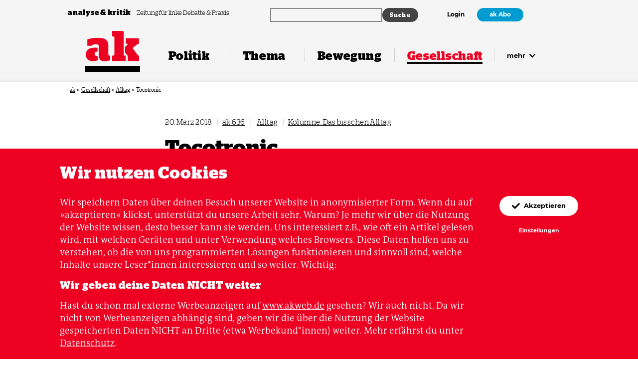

--- FILE ---
content_type: text/html; charset=UTF-8
request_url: https://www.akweb.de/gesellschaft/tocotronic/
body_size: 19316
content:


<!doctype html>

<html lang="de">
  <head>
    <meta charset="utf-8" />
    <meta http-equiv="x-ua-compatible" content="ie=edge" />
    <meta name="viewport" content="width=device-width, initial-scale=1" />
    <meta name="theme-color" content="#ee0022" />
    <link rel="manifest" href="https://www.akweb.de/wp-content/themes/ak/public/manifest.webmanifest" crossorigin="use-credentials" />

    <link rel="icon" type="image/svg+xml" href="https://www.akweb.de/wp-content/themes/ak/public/images/favicon.svg" sizes="any">
    <link rel="icon" type="image/png" href="https://www.akweb.de/wp-content/themes/ak/public/images/favicon-32x32.png" sizes="32x32" />
    <link rel="shortcut icon" href="https://www.akweb.de/wp-content/themes/ak/public/images/favicon.ico" type="image/x-icon" />

    <title>
      Tocotronic      ak analyse &amp; kritik    </title>

    <link rel="alternate" type="application/rss+xml" title="ak analyse &amp; kritik" href="https://www.akweb.de/feed/" />

    <script type="application/ld+json">
      {
          "@context": "http://schema.org",
          "@type": "Organization",
          "@id": "#publisher",
          "name": "ak analyse und kritik",
          "url": "https://www.akweb.de",
          "logo": {
              "@type": "ImageObject",
              "url": "https://www.akweb.de/wp-content/themes/ak/public/images/app-icon.svg",
              "width": 512,
              "height": 512
          },
          "sameAs": [
              "https://www.facebook.com/analysekritik/",
              "https://www.instagram.com/analysekritik/",
              "https://twitter.com/analysekritik"
          ]
      }
    </script>

    <meta name='robots' content='index, follow, max-image-preview:large, max-snippet:-1, max-video-preview:-1' />

	<!-- This site is optimized with the Yoast SEO plugin v26.6 - https://yoast.com/wordpress/plugins/seo/ -->
	<link rel="canonical" href="https://www.akweb.de/gesellschaft/tocotronic/" />
	<meta property="og:locale" content="de_DE" />
	<meta property="og:type" content="article" />
	<meta property="og:title" content="Tocotronic" />
	<meta property="og:description" content="Tocotronic können einen halben Regalmeter in der Popkulturbibliothek füllen: Tocotronic-Tourtagebücher, Tocotronic-Chroniken, der »90er Jahre-Provinz-Hamburg-Tocotronic-Roman«, das Tocotronic-Lesebuch. Die Tocotronic-Publizistik, das öffentliche Männertagebuch, wäre egal, wenn es nicht all die anderen Männer geben würde, in deren Welt »Tocotronic-Kritiker« längst eine geschützte Berufsbezeichnung ist. David, Jonas, Björn, Hans und Felix haben Tocotronic-Studienarbeiten geschrieben; auch in ak 635 erschien [&hellip;]" />
	<meta property="og:url" content="https://www.akweb.de/gesellschaft/tocotronic/" />
	<meta property="og:site_name" content="ak analyse &amp; kritik" />
	<meta property="article:modified_time" content="2020-08-18T18:28:24+00:00" />
	<meta property="og:image" content="https://www.akweb.de/wp-content/uploads/2018/03/13-06-08_rar_tocotronic_rick_01.jpg" />
	<meta property="og:image:width" content="1200" />
	<meta property="og:image:height" content="810" />
	<meta property="og:image:type" content="image/jpeg" />
	<meta name="twitter:card" content="summary_large_image" />
	<meta name="twitter:label1" content="Geschätzte Lesezeit" />
	<meta name="twitter:data1" content="2 Minuten" />
	<script type="application/ld+json" class="yoast-schema-graph">{"@context":"https://schema.org","@graph":[{"@type":"WebPage","@id":"https://www.akweb.de/gesellschaft/tocotronic/","url":"https://www.akweb.de/gesellschaft/tocotronic/","name":"Tocotronic","isPartOf":{"@id":"https://www.akweb.de/#website"},"primaryImageOfPage":{"@id":"https://www.akweb.de/gesellschaft/tocotronic/#primaryimage"},"image":{"@id":"https://www.akweb.de/gesellschaft/tocotronic/#primaryimage"},"thumbnailUrl":"https://www.akweb.de/wp-content/uploads/2018/03/13-06-08_rar_tocotronic_rick_01.jpg","datePublished":"2018-03-20T19:55:00+00:00","dateModified":"2020-08-18T18:28:24+00:00","breadcrumb":{"@id":"https://www.akweb.de/gesellschaft/tocotronic/#breadcrumb"},"inLanguage":"de","potentialAction":[{"@type":"ReadAction","target":["https://www.akweb.de/gesellschaft/tocotronic/"]}]},{"@type":"ImageObject","inLanguage":"de","@id":"https://www.akweb.de/gesellschaft/tocotronic/#primaryimage","url":"https://www.akweb.de/wp-content/uploads/2018/03/13-06-08_rar_tocotronic_rick_01.jpg","contentUrl":"https://www.akweb.de/wp-content/uploads/2018/03/13-06-08_rar_tocotronic_rick_01.jpg","width":1200,"height":810,"caption":"Da kann man schon mal nostalgisch werden: Rick McPhail von Tocotronic beim Rock am Ring 2013. Foto: Achim Raschka, CC BY-SA 4.0"},{"@type":"BreadcrumbList","@id":"https://www.akweb.de/gesellschaft/tocotronic/#breadcrumb","itemListElement":[{"@type":"ListItem","position":1,"name":"ak","item":"https://www.akweb.de/"},{"@type":"ListItem","position":2,"name":"Gesellschaft","item":"https://www.akweb.de/rubrik/gesellschaft/"},{"@type":"ListItem","position":3,"name":"Alltag","item":"https://www.akweb.de/rubrik/alltag/"},{"@type":"ListItem","position":4,"name":"Tocotronic"}]},{"@type":"WebSite","@id":"https://www.akweb.de/#website","url":"https://www.akweb.de/","name":"analyse & kritik","description":"Die Zeitung für linke Debatte und Praxis. Journalismus aus der Bewegung über die Bewegung.","publisher":{"@id":"https://www.akweb.de/#organization"},"potentialAction":[{"@type":"SearchAction","target":{"@type":"EntryPoint","urlTemplate":"https://www.akweb.de/?s={search_term_string}"},"query-input":{"@type":"PropertyValueSpecification","valueRequired":true,"valueName":"search_term_string"}}],"inLanguage":"de"},{"@type":"Organization","@id":"https://www.akweb.de/#organization","name":"analyse & kritik","url":"https://www.akweb.de/","logo":{"@type":"ImageObject","inLanguage":"de","@id":"https://www.akweb.de/#/schema/logo/image/","url":"https://www.akweb.de/wp-content/uploads/2026/01/ak-logo-yoast.png","contentUrl":"https://www.akweb.de/wp-content/uploads/2026/01/ak-logo-yoast.png","width":696,"height":696,"caption":"analyse & kritik"},"image":{"@id":"https://www.akweb.de/#/schema/logo/image/"}}]}</script>
	<!-- / Yoast SEO plugin. -->


<link rel="alternate" type="application/rss+xml" title="ak analyse &amp; kritik &raquo; Feed" href="https://www.akweb.de/feed/" />
<link rel="alternate" type="application/rss+xml" title="ak analyse &amp; kritik &raquo; Kommentar-Feed" href="https://www.akweb.de/comments/feed/" />
<link rel="alternate" title="oEmbed (JSON)" type="application/json+oembed" href="https://www.akweb.de/wp-json/oembed/1.0/embed?url=https%3A%2F%2Fwww.akweb.de%2Fgesellschaft%2Ftocotronic%2F" />
<link rel="alternate" title="oEmbed (XML)" type="text/xml+oembed" href="https://www.akweb.de/wp-json/oembed/1.0/embed?url=https%3A%2F%2Fwww.akweb.de%2Fgesellschaft%2Ftocotronic%2F&#038;format=xml" />
<style id='wp-img-auto-sizes-contain-inline-css' type='text/css'>
img:is([sizes=auto i],[sizes^="auto," i]){contain-intrinsic-size:3000px 1500px}
/*# sourceURL=wp-img-auto-sizes-contain-inline-css */
</style>
<style id='classic-theme-styles-inline-css' type='text/css'>
/*! This file is auto-generated */
.wp-block-button__link{color:#fff;background-color:#32373c;border-radius:9999px;box-shadow:none;text-decoration:none;padding:calc(.667em + 2px) calc(1.333em + 2px);font-size:1.125em}.wp-block-file__button{background:#32373c;color:#fff;text-decoration:none}
/*# sourceURL=/wp-includes/css/classic-themes.min.css */
</style>
<link rel='stylesheet' id='woocommerce-layout-css' href='https://www.akweb.de/wp-content/plugins/woocommerce/assets/css/woocommerce-layout.css?ver=10.4.3' type='text/css' media='all' />
<link rel='stylesheet' id='woocommerce-smallscreen-css' href='https://www.akweb.de/wp-content/plugins/woocommerce/assets/css/woocommerce-smallscreen.css?ver=10.4.3' type='text/css' media='only screen and (max-width: 768px)' />
<link rel='stylesheet' id='woocommerce-general-css' href='https://www.akweb.de/wp-content/plugins/woocommerce/assets/css/woocommerce.css?ver=10.4.3' type='text/css' media='all' />
<style id='woocommerce-inline-inline-css' type='text/css'>
.woocommerce form .form-row .required { visibility: visible; }
/*# sourceURL=woocommerce-inline-inline-css */
</style>
<link rel='stylesheet' id='gateway-css' href='https://www.akweb.de/wp-content/plugins/woocommerce-paypal-payments/modules/ppcp-button/assets/css/gateway.css?ver=3.3.1' type='text/css' media='all' />
<link rel='stylesheet' id='ak-styles-css' href='https://www.akweb.de/wp-content/themes/ak/public/index.css?ver=1767859215' type='text/css' media='' />
<link rel='stylesheet' id='woocommerce-gzd-layout-css' href='https://www.akweb.de/wp-content/plugins/woocommerce-germanized/build/static/layout-styles.css?ver=3.20.5' type='text/css' media='all' />
<style id='woocommerce-gzd-layout-inline-css' type='text/css'>
.woocommerce-checkout .shop_table { background-color: #eeeeee; } .product p.deposit-packaging-type { font-size: 1.25em !important; } p.woocommerce-shipping-destination { display: none; }
                .wc-gzd-nutri-score-value-a {
                    background: url(https://www.akweb.de/wp-content/plugins/woocommerce-germanized/assets/images/nutri-score-a.svg) no-repeat;
                }
                .wc-gzd-nutri-score-value-b {
                    background: url(https://www.akweb.de/wp-content/plugins/woocommerce-germanized/assets/images/nutri-score-b.svg) no-repeat;
                }
                .wc-gzd-nutri-score-value-c {
                    background: url(https://www.akweb.de/wp-content/plugins/woocommerce-germanized/assets/images/nutri-score-c.svg) no-repeat;
                }
                .wc-gzd-nutri-score-value-d {
                    background: url(https://www.akweb.de/wp-content/plugins/woocommerce-germanized/assets/images/nutri-score-d.svg) no-repeat;
                }
                .wc-gzd-nutri-score-value-e {
                    background: url(https://www.akweb.de/wp-content/plugins/woocommerce-germanized/assets/images/nutri-score-e.svg) no-repeat;
                }
            
/*# sourceURL=woocommerce-gzd-layout-inline-css */
</style>
<link rel='stylesheet' id='wp-block-paragraph-css' href='https://www.akweb.de/wp-includes/blocks/paragraph/style.min.css?ver=6.9' type='text/css' media='all' />
<script type="text/javascript" src="https://www.akweb.de/wp-includes/js/jquery/jquery.min.js?ver=3.7.1" id="jquery-core-js"></script>
<script type="text/javascript" src="https://www.akweb.de/wp-includes/js/jquery/jquery-migrate.min.js?ver=3.4.1" id="jquery-migrate-js"></script>
<script type="text/javascript" src="https://www.akweb.de/wp-content/plugins/woocommerce/assets/js/jquery-blockui/jquery.blockUI.min.js?ver=2.7.0-wc.10.4.3" id="wc-jquery-blockui-js" defer="defer" data-wp-strategy="defer"></script>
<script type="text/javascript" id="wc-add-to-cart-js-extra">
/* <![CDATA[ */
var wc_add_to_cart_params = {"ajax_url":"/wp-admin/admin-ajax.php","wc_ajax_url":"/?wc-ajax=%%endpoint%%","i18n_view_cart":"Warenkorb anzeigen","cart_url":"https://www.akweb.de/shop/warenkorb/","is_cart":"","cart_redirect_after_add":"no"};
//# sourceURL=wc-add-to-cart-js-extra
/* ]]> */
</script>
<script type="text/javascript" src="https://www.akweb.de/wp-content/plugins/woocommerce/assets/js/frontend/add-to-cart.min.js?ver=10.4.3" id="wc-add-to-cart-js" defer="defer" data-wp-strategy="defer"></script>
<script type="text/javascript" src="https://www.akweb.de/wp-content/plugins/woocommerce/assets/js/js-cookie/js.cookie.min.js?ver=2.1.4-wc.10.4.3" id="wc-js-cookie-js" defer="defer" data-wp-strategy="defer"></script>
<script type="text/javascript" id="woocommerce-js-extra">
/* <![CDATA[ */
var woocommerce_params = {"ajax_url":"/wp-admin/admin-ajax.php","wc_ajax_url":"/?wc-ajax=%%endpoint%%","i18n_password_show":"Passwort anzeigen","i18n_password_hide":"Passwort ausblenden"};
//# sourceURL=woocommerce-js-extra
/* ]]> */
</script>
<script type="text/javascript" src="https://www.akweb.de/wp-content/plugins/woocommerce/assets/js/frontend/woocommerce.min.js?ver=10.4.3" id="woocommerce-js" defer="defer" data-wp-strategy="defer"></script>
<link rel="https://api.w.org/" href="https://www.akweb.de/wp-json/" /><link rel="alternate" title="JSON" type="application/json" href="https://www.akweb.de/wp-json/wp/v2/articles/8037" /><link rel="EditURI" type="application/rsd+xml" title="RSD" href="https://www.akweb.de/xmlrpc.php?rsd" />
<link rel='shortlink' href='https://www.akweb.de/?p=8037' />
	<noscript><style>.woocommerce-product-gallery{ opacity: 1 !important; }</style></noscript>
			<style type="text/css" id="wp-custom-css">
			
@media (max-width: 31.25em) {
.wp-block-ak-banner img {
  width: 60%;
}
}

a.wp-block-button__link
{
	background-color: #fff;
	color: var(--block-color);
	padding: inherit;
}

a.kamp-link:focus,
a.kamp-link:hover {
  color: #0200aa;
} 

/* Shop Kasse nach download */
.woocommerce .article__header-meta-content.t-small-sl {
display: none;
}


.woocommerce-order-details {
display: none;
}

.woocommerce-customer-details {
display: none;
}

.woocommerce-notice.woocommerce-notice--success.woocommerce-thankyou-order-received {
display: none;
}

.woocommerce-order-overview {
display: none;
}

.woocommerce table.shop_table th {
display: none;

}

.download-remaining {
display: none;
}

.download-expires {
display: none;
}

.download-product {
display: none;
}

:where(body:not(.woocommerce-block-theme-has-button-styles)):where(:not(.edit-post-visual-editor)) .woocommerce a.button.alt {
background-color: #ee2322;
}

.woocommerce table.shop_table {
	border: none;align-content
}

:where(body:not(.woocommerce-block-theme-has-button-styles)):where(:not(.edit-post-visual-editor)) .woocommerce a.button.alt:hover { 
background-color: #019bd1;
}

		</style>
		<meta property="og:title" content="Tocotronic" />
<meta name="twitter:title" content="Tocotronic" />
<meta property="og:url" content="https://www.akweb.de/gesellschaft/tocotronic/" />
<meta name="twitter:url" content="https://www.akweb.de/gesellschaft/tocotronic/" />
<meta property="og:locale" content="de_DE" />
<meta property="og:type" content="article" />
<meta property="og:image" content="https://www.akweb.de/wp-content/uploads/2018/03/13-06-08_rar_tocotronic_rick_01_sm-1200x630.jpg" />
<meta property="og:image:width" content="1200" />
<meta property="og:image:height" content="630" />
<meta name="twitter:image" content="https://www.akweb.de/wp-content/uploads/2018/03/13-06-08_rar_tocotronic_rick_01_sm-1200x600.jpg" />
<meta name="twitter:card" content="summary_large_image" />
<meta name="twitter:site" content="@analysekritik" />
<meta name="description" content="" />
  <style id='global-styles-inline-css' type='text/css'>
:root{--wp--preset--aspect-ratio--square: 1;--wp--preset--aspect-ratio--4-3: 4/3;--wp--preset--aspect-ratio--3-4: 3/4;--wp--preset--aspect-ratio--3-2: 3/2;--wp--preset--aspect-ratio--2-3: 2/3;--wp--preset--aspect-ratio--16-9: 16/9;--wp--preset--aspect-ratio--9-16: 9/16;--wp--preset--gradient--vivid-cyan-blue-to-vivid-purple: linear-gradient(135deg,rgb(6,147,227) 0%,rgb(155,81,224) 100%);--wp--preset--gradient--light-green-cyan-to-vivid-green-cyan: linear-gradient(135deg,rgb(122,220,180) 0%,rgb(0,208,130) 100%);--wp--preset--gradient--luminous-vivid-amber-to-luminous-vivid-orange: linear-gradient(135deg,rgb(252,185,0) 0%,rgb(255,105,0) 100%);--wp--preset--gradient--luminous-vivid-orange-to-vivid-red: linear-gradient(135deg,rgb(255,105,0) 0%,rgb(207,46,46) 100%);--wp--preset--gradient--very-light-gray-to-cyan-bluish-gray: linear-gradient(135deg,rgb(238,238,238) 0%,rgb(169,184,195) 100%);--wp--preset--gradient--cool-to-warm-spectrum: linear-gradient(135deg,rgb(74,234,220) 0%,rgb(151,120,209) 20%,rgb(207,42,186) 40%,rgb(238,44,130) 60%,rgb(251,105,98) 80%,rgb(254,248,76) 100%);--wp--preset--gradient--blush-light-purple: linear-gradient(135deg,rgb(255,206,236) 0%,rgb(152,150,240) 100%);--wp--preset--gradient--blush-bordeaux: linear-gradient(135deg,rgb(254,205,165) 0%,rgb(254,45,45) 50%,rgb(107,0,62) 100%);--wp--preset--gradient--luminous-dusk: linear-gradient(135deg,rgb(255,203,112) 0%,rgb(199,81,192) 50%,rgb(65,88,208) 100%);--wp--preset--gradient--pale-ocean: linear-gradient(135deg,rgb(255,245,203) 0%,rgb(182,227,212) 50%,rgb(51,167,181) 100%);--wp--preset--gradient--electric-grass: linear-gradient(135deg,rgb(202,248,128) 0%,rgb(113,206,126) 100%);--wp--preset--gradient--midnight: linear-gradient(135deg,rgb(2,3,129) 0%,rgb(40,116,252) 100%);--wp--preset--font-size--small: 13px;--wp--preset--font-size--medium: 20px;--wp--preset--font-size--large: 36px;--wp--preset--font-size--x-large: 42px;--wp--preset--spacing--20: 0.44rem;--wp--preset--spacing--30: 0.67rem;--wp--preset--spacing--40: 1rem;--wp--preset--spacing--50: 1.5rem;--wp--preset--spacing--60: 2.25rem;--wp--preset--spacing--70: 3.38rem;--wp--preset--spacing--80: 5.06rem;--wp--preset--shadow--natural: 6px 6px 9px rgba(0, 0, 0, 0.2);--wp--preset--shadow--deep: 12px 12px 50px rgba(0, 0, 0, 0.4);--wp--preset--shadow--sharp: 6px 6px 0px rgba(0, 0, 0, 0.2);--wp--preset--shadow--outlined: 6px 6px 0px -3px rgb(255, 255, 255), 6px 6px rgb(0, 0, 0);--wp--preset--shadow--crisp: 6px 6px 0px rgb(0, 0, 0);}:where(.is-layout-flex){gap: 0.5em;}:where(.is-layout-grid){gap: 0.5em;}body .is-layout-flex{display: flex;}.is-layout-flex{flex-wrap: wrap;align-items: center;}.is-layout-flex > :is(*, div){margin: 0;}body .is-layout-grid{display: grid;}.is-layout-grid > :is(*, div){margin: 0;}:where(.wp-block-columns.is-layout-flex){gap: 2em;}:where(.wp-block-columns.is-layout-grid){gap: 2em;}:where(.wp-block-post-template.is-layout-flex){gap: 1.25em;}:where(.wp-block-post-template.is-layout-grid){gap: 1.25em;}.has-vivid-cyan-blue-to-vivid-purple-gradient-background{background: var(--wp--preset--gradient--vivid-cyan-blue-to-vivid-purple) !important;}.has-light-green-cyan-to-vivid-green-cyan-gradient-background{background: var(--wp--preset--gradient--light-green-cyan-to-vivid-green-cyan) !important;}.has-luminous-vivid-amber-to-luminous-vivid-orange-gradient-background{background: var(--wp--preset--gradient--luminous-vivid-amber-to-luminous-vivid-orange) !important;}.has-luminous-vivid-orange-to-vivid-red-gradient-background{background: var(--wp--preset--gradient--luminous-vivid-orange-to-vivid-red) !important;}.has-very-light-gray-to-cyan-bluish-gray-gradient-background{background: var(--wp--preset--gradient--very-light-gray-to-cyan-bluish-gray) !important;}.has-cool-to-warm-spectrum-gradient-background{background: var(--wp--preset--gradient--cool-to-warm-spectrum) !important;}.has-blush-light-purple-gradient-background{background: var(--wp--preset--gradient--blush-light-purple) !important;}.has-blush-bordeaux-gradient-background{background: var(--wp--preset--gradient--blush-bordeaux) !important;}.has-luminous-dusk-gradient-background{background: var(--wp--preset--gradient--luminous-dusk) !important;}.has-pale-ocean-gradient-background{background: var(--wp--preset--gradient--pale-ocean) !important;}.has-electric-grass-gradient-background{background: var(--wp--preset--gradient--electric-grass) !important;}.has-midnight-gradient-background{background: var(--wp--preset--gradient--midnight) !important;}.has-small-font-size{font-size: var(--wp--preset--font-size--small) !important;}.has-medium-font-size{font-size: var(--wp--preset--font-size--medium) !important;}.has-large-font-size{font-size: var(--wp--preset--font-size--large) !important;}.has-x-large-font-size{font-size: var(--wp--preset--font-size--x-large) !important;}
/*# sourceURL=global-styles-inline-css */
</style>
<link rel='stylesheet' id='wc-blocks-style-css' href='https://www.akweb.de/wp-content/plugins/woocommerce/assets/client/blocks/wc-blocks.css?ver=wc-10.4.3' type='text/css' media='all' />
</head>

  <body>
    <div class="header-meta  js-header-meta">
      <div class="header-meta__inner max-width">
        <div class="header-meta__tagline-container">
          <a href="#content" class="skiplink s-m-r-8">
            Zum Inhalt springen
          </a>

          <a href="https://www.akweb.de" class="header-meta__name" tabindex="-1">
            analyse &amp; kritik
          </a>

          <p class="header-meta__tagline">
            Zeitung für linke Debatte &amp; Praxis          </p>
        </div>

        <div class="header-meta__search-container">
          <div class="ak-searchwp">
              <link rel='stylesheet' id='searchwp-forms-css' href='https://www.akweb.de/wp-content/plugins/searchwp/assets/css/frontend/search-forms.min.css?ver=4.5.6' type='text/css' media='all' />
		<style>
			
			
			
			
			
			
			
			
							#searchwp-form-1 input[type=submit] {
                    font-size: 12px;
                }
					</style>
				<form id="searchwp-form-1"
			role="search"
			method="get"
			class="searchwp-form"
			action="https://www.akweb.de/"
			aria-label="Search">
			<input type="hidden" name="swp_form[form_id]" value="1">
			<div class="swp-flex--col swp-flex--wrap swp-flex--gap-md">
				<div class="swp-flex--row swp-items-stretch swp-flex--gap-md">
					<div class="searchwp-form-input-container swp-items-stretch">
						
																		<input type="search"
							class="swp-input--search swp-input"
							placeholder=""
							value=""
							name="s"
							title=""
						   	aria-label="Search"
							aria-required="false"
							                        />
					</div>

											<input type="submit"
							class="search-submit swp-button"
							value="Suche"
							aria-label="Suche"
						/>
					
				</div>

				
							</div>
					</form>
		          </div>
        </div>

        <div class="header-meta__navigation-container">
                      <a href="https://www.akweb.de/login?redirect_to=https://www.akweb.de/gesellschaft/tocotronic">Login</a>

                          <a href="https://www.akweb.de/abo" class="button button--dense button--secondary">ak Abo</a>
                              </div>

      </div>
    </div>

    <header class="header  js-header">
      <div class="header__inner max-width">
        <a href="https://www.akweb.de" class="header__logo" aria-label="Zurück zur Startseite" rel="nofollow">
          <svg xmlns="http://www.w3.org/2000/svg" viewbox="0 10 114 68" class="header__logo-svg">
  <title>analyse &amp; kritik</title>
  <path fill="currentColor" d="M28.35 63.66c0 10.17 6.03 12.15 12.15 12.15 4.68 0 8.46-.99 11.25-2.52v-9.36h-1.53c-.9 0-2.16-1.35-2.16-2.25V42.69c0-11.16-6.39-16.11-21.33-16.11-9.72 0-17.19 1.53-22.23 3.33v13.41h8.19c1.89-1.53 4.41-3.24 9.27-3.24 4.59 0 6.39 1.53 6.39 4.86v18.72zm-4.32.9c-2.43 0-4.32-.9-4.32-4.32 0-3.51 1.71-4.68 4.86-4.68.36 0 .72 0 1.08.09v-8.19c-1.8-.18-3.69-.27-5.94-.27-11.16 0-18.45 4.5-18.45 14.85 0 9.18 6.84 13.59 14.76 13.59 3.69 0 7.83-.72 11.07-3.15l-1.62-8.01c-.45.09-.9.09-1.44.09zm56.15-48.6c0-2.43-1.08-3.96-2.8-3.96h-21.5v11.52h2.43c.9 0 2.25 1.35 2.25 2.25v35.91c0 .9-1.35 2.25-2.25 2.25h-2.25V75h28.08V63.93h-3.96V15.96zm2.79 41.76l5.3 6.48V75h23.68V63.93h-1.08c-1 0-1.9-1.26-2.7-2.34l-9.81-13.5 9.45-7.56a4.85 4.85 0 012.88-1.26h1.08V27.48H84.4v11.34h1.7c2.17 0 2.7 1.62.46 3.51l-3.6 2.97v12.42z"></path>
</svg>        </a>

        <div class="header__burger-container">
          <button type="button" class="burger js-header-burger">
            <span class="burger__ingredient"></span>

            <span class="burger__label">
              Menü            </span>
          </button>
        </div>

        <nav class="navigation">
          <ul id="menu-navigation" class="menu"><li class="navigation__item navigation__item--name-politik "><a href="https://www.akweb.de/politik/"><span>Politik</span></a></li><li class="navigation__item navigation__item--name-thema "><a href="https://www.akweb.de/thema/"><span>Thema</span></a></li><li class="navigation__item navigation__item--name-bewegung "><a href="https://www.akweb.de/bewegung/"><span>Bewegung</span></a></li><li class="navigation__item navigation__item--name-gesellschaft navigation__item--is-active"><a href="https://www.akweb.de/gesellschaft/"><span>Gesellschaft</span></a></li><li class="navigation__item navigation__item--more">
        <button type="button" class="navigation__more js-header-more">
          mehr
          <svg xmlns="http://www.w3.org/2000/svg" viewbox="0 0 10 7" aria-hidden="true" focusable="false" class="navigation__more-svg">
  <path fill="currentColor" d="M4.62 6.51L.28 2.18a.54.54 0 010-.76l.5-.5c.22-.22.56-.22.77 0L5 4.34 8.45.91c.21-.2.55-.2.76 0l.5.5c.22.22.22.56 0 .77L5.39 6.5c-.21.21-.55.21-.76 0z"></path>
</svg></button>
        </li></ul>        </nav>
      </div>

      <div class="navigation-flyout">
        <div class="navigation-flyout__inner max-width">
          <ul id="menu-navigation-1" class="menu"><li class="navigation-flyout__item navigation-flyout__item--name-politik navigation-flyout__item--is-toplevel" aria-label="Navigation Politik"><a href="https://www.akweb.de/politik/" class="js-header-toplevel"><svg xmlns="http://www.w3.org/2000/svg" viewbox="0 0 10 7" aria-hidden="true" focusable="false" class="navigation-flyout__toplevel-toggle-svg">
  <path fill="currentColor" d="M4.62 6.51L.28 2.18a.54.54 0 010-.76l.5-.5c.22-.22.56-.22.77 0L5 4.34 8.45.91c.21-.2.55-.2.76 0l.5.5c.22.22.22.56 0 .77L5.39 6.5c-.21.21-.55.21-.76 0z"></path>
</svg>Politik</a><ul class="sub-menu"><li class="navigation-flyout__item  " ><a href="https://www.akweb.de/rubrik/international/" class="">International</a></li><li class="navigation-flyout__item  " ><a href="https://www.akweb.de/rubrik/deutschland/" class="">Deutschland</a></li><li class="navigation-flyout__item  " ><a href="https://www.akweb.de/rubrik/geschlechterverhaeltnisse/" class="">Geschlechter­­verhältnisse</a></li><li class="navigation-flyout__item  " ><a href="https://www.akweb.de/rubrik/umwelt/" class="">Umwelt</a></li><li class="navigation-flyout__item  " ><a href="https://www.akweb.de/rubrik/wirtschaft-soziales/" class="">Wirtschaft &amp; Soziales</a></li><li class="navigation-flyout__item  " ><a href="https://www.akweb.de/rubrik/rechte/" class="">Rechte</a></li></ul></li><li class="navigation-flyout__item navigation-flyout__item--name-thema navigation-flyout__item--is-toplevel" aria-label="Navigation Thema"><a href="https://www.akweb.de/thema/" class="js-header-toplevel"><svg xmlns="http://www.w3.org/2000/svg" viewbox="0 0 10 7" aria-hidden="true" focusable="false" class="navigation-flyout__toplevel-toggle-svg">
  <path fill="currentColor" d="M4.62 6.51L.28 2.18a.54.54 0 010-.76l.5-.5c.22-.22.56-.22.77 0L5 4.34 8.45.91c.21-.2.55-.2.76 0l.5.5c.22.22.22.56 0 .77L5.39 6.5c-.21.21-.55.21-.76 0z"></path>
</svg>Thema</a><ul class="sub-menu"><li class="navigation-flyout__item  " ><a href="https://www.akweb.de/ausgaben/721/" class="">ak 721: Linke und Sport</a></li><li class="navigation-flyout__item  " ><a href="https://www.akweb.de/ausgaben/720/" class="">ak 720: Künstliche Intelligenz</a></li><li class="navigation-flyout__item  " ><a href="https://www.akweb.de/ausgaben/719/" class="">ak 719: Frieden in Gaza?</a></li><li class="navigation-flyout__item  " ><a href="https://www.akweb.de/ausgaben/718/" class="">ak 718: Genossin Natur</a></li><li class="navigation-flyout__item  " ><a href="https://www.akweb.de/ausgaben/717/" class="">ak 717: Die neuen Kriege</a></li><li class="navigation-flyout__item  " ><a href="https://www.akweb.de/ausgaben/716/" class="">ak 716: Pride & Klassenkampf</a></li><li class="navigation-flyout__item  " ><a href="https://www.akweb.de/ausgaben/715/" class="">ak 715: Im Unruhestand</a></li><li class="navigation-flyout__item  " ><a href="https://www.akweb.de/ausgaben/714/" class="">ak 714: Rohstoffe im Kapitalismus</a></li><li class="navigation-flyout__item  " ><a href="https://www.akweb.de/ausgaben/713/" class="">ak 713: Ein neuer Faschismus?</a></li></ul></li><li class="navigation-flyout__item navigation-flyout__item--name-bewegung navigation-flyout__item--is-toplevel" aria-label="Navigation Bewegung"><a href="https://www.akweb.de/bewegung/" class="js-header-toplevel"><svg xmlns="http://www.w3.org/2000/svg" viewbox="0 0 10 7" aria-hidden="true" focusable="false" class="navigation-flyout__toplevel-toggle-svg">
  <path fill="currentColor" d="M4.62 6.51L.28 2.18a.54.54 0 010-.76l.5-.5c.22-.22.56-.22.77 0L5 4.34 8.45.91c.21-.2.55-.2.76 0l.5.5c.22.22.22.56 0 .77L5.39 6.5c-.21.21-.55.21-.76 0z"></path>
</svg>Bewegung</a><ul class="sub-menu"><li class="navigation-flyout__item  " ><a href="https://www.akweb.de/rubrik/international-bewegung/" class="">International</a></li><li class="navigation-flyout__item  " ><a href="https://www.akweb.de/rubrik/deutschland/" class="">Deutschland</a></li><li class="navigation-flyout__item  " ><a href="https://www.akweb.de/rubrik/feminismus/" class="">Feminismus</a></li><li class="navigation-flyout__item  " ><a href="https://www.akweb.de/rubrik/antira-antifa/" class="">Antirassismus &amp; Antifaschismus</a></li><li class="navigation-flyout__item  " ><a href="https://www.akweb.de/rubrik/sozialekaempfe/" class="">Soziale Kämpfe</a></li><li class="navigation-flyout__item  " ><a href="https://www.akweb.de/rubrik/oekologie-bewegung/" class="">Ökologie</a></li><li class="navigation-flyout__item  " ><a href="https://www.akweb.de/rubrik/diskussion/" class="">Diskussion</a></li></ul></li><li class="navigation-flyout__item navigation-flyout__item--name-gesellschaft navigation-flyout__item--is-toplevel" aria-label="Navigation Gesellschaft"><a href="https://www.akweb.de/gesellschaft/" class="js-header-toplevel"><svg xmlns="http://www.w3.org/2000/svg" viewbox="0 0 10 7" aria-hidden="true" focusable="false" class="navigation-flyout__toplevel-toggle-svg">
  <path fill="currentColor" d="M4.62 6.51L.28 2.18a.54.54 0 010-.76l.5-.5c.22-.22.56-.22.77 0L5 4.34 8.45.91c.21-.2.55-.2.76 0l.5.5c.22.22.22.56 0 .77L5.39 6.5c-.21.21-.55.21-.76 0z"></path>
</svg>Gesellschaft</a><ul class="sub-menu"><li class="navigation-flyout__item  " ><a href="https://www.akweb.de/rubrik/alltag/" class="">Alltag</a></li><li class="navigation-flyout__item  " ><a href="https://www.akweb.de/rubrik/kultur/" class="">Kultur</a></li><li class="navigation-flyout__item  " ><a href="https://www.akweb.de/rubrik/geschichte/" class="">Geschichte</a></li><li class="navigation-flyout__item  " ><a href="https://www.akweb.de/rubrik/lesen/" class="">Lesen</a></li></ul></li><li class="navigation-flyout__item navigation-flyout__item--name-mehr navigation-flyout__item--is-toplevel" aria-label="Navigation Mehr"><a href="#" class="js-header-toplevel"><svg xmlns="http://www.w3.org/2000/svg" viewbox="0 0 10 7" aria-hidden="true" focusable="false" class="navigation-flyout__toplevel-toggle-svg">
  <path fill="currentColor" d="M4.62 6.51L.28 2.18a.54.54 0 010-.76l.5-.5c.22-.22.56-.22.77 0L5 4.34 8.45.91c.21-.2.55-.2.76 0l.5.5c.22.22.22.56 0 .77L5.39 6.5c-.21.21-.55.21-.76 0z"></path>
</svg>Mehr</a><ul class="sub-menu"><li class="navigation-flyout__item  " ><a href="https://www.akweb.de/ausgaben/" class="">Alle Ausgaben</a></li><li class="navigation-flyout__item  " ><a href="https://www.akweb.de/shop/" class="">Digitale Ausgaben</a></li><li class="navigation-flyout__item  " ><a href="/sonderhefte" class="">Sonderhefte</a></li><li class="navigation-flyout__item  " ><a href="/abo" class="">Abo & Service</a></li><li class="navigation-flyout__item  " ><a href="https://www.akweb.de/ak-podcast/" class="">ak Podcast</a></li><li class="navigation-flyout__item  " ><a href="https://www.akweb.de/newsletter/" class="">Newsletter</a></li><li class="navigation-flyout__item  " ><a href="https://www.akweb.de/podcast-whats-left/" class="">What’s Left? Podcast zur US-Wahl</a></li><li class="navigation-flyout__item  " ><a href="/hier-gibts-ak" class="">Hier gibt's ak</a></li><li class="navigation-flyout__item  " ><a href="https://www.akweb.de/anzeigen/" class="">Anzeigen</a></li><li class="navigation-flyout__item  " ><a href="https://www.akweb.de/kontakt/" class="">Kontakt</a></li><li class="navigation-flyout__item  " ><a href="/ueber-ak" class="">Über ak</a></li><li class="navigation-flyout__item  " ><a href="/stellen" class="">Stellen bei ak</a></li><li class="navigation-flyout__item  " ><a href="/herausgeber" class="">Verein für politische Bildung</a></li><li class="navigation-flyout__item  " ><a href="https://www.akweb.de/ak-archiv/" class="">ak Archiv</a></li></ul></li></ul>        </div>
      </div>

    </header>

            <div id="cart-overlay" class="cart-overlay-hidden">
            <a class="cart-customlocation" href="https://www.akweb.de/shop/warenkorb/" title="View your shopping cart">
                <svg xmlns="http://www.w3.org/2000/svg" width="32" height="32" fill="currentColor" class="bi bi-cart" viewBox="0 0 16 16">
                    <path d="M0 1.5A.5.5 0 0 1 .5 1H2a.5.5 0 0 1 .485.379L2.89 3H14.5a.5.5 0 0 1 .491.592l-1.5 8A.5.5 0 0 1 13 12H4a.5.5 0 0 1-.491-.408L2.01 3.607 1.61 2H.5a.5.5 0 0 1-.5-.5M3.102 4l1.313 7h8.17l1.313-7zM5 12a2 2 0 1 0 0 4 2 2 0 0 0 0-4m7 0a2 2 0 1 0 0 4 2 2 0 0 0 0-4m-7 1a1 1 0 1 1 0 2 1 1 0 0 1 0-2m7 0a1 1 0 1 1 0 2 1 1 0 0 1 0-2"/>
                </svg>
                <span class="cart-contents-count">0</span>
            </a>
        </div>
    
<div class="breadcrumbs"><div class="breadcrumbs__inner max-width"><p class="breadcrumb"><span><span><a href="https://www.akweb.de/">ak</a></span> » <span><a href="https://www.akweb.de/rubrik/gesellschaft/">Gesellschaft</a></span> » <span><a href="https://www.akweb.de/rubrik/alltag/">Alltag</a></span> » <span class="breadcrumb_last" aria-current="page">Tocotronic</span></span></p></div></div>
<main class="main" id="content">
  <article class="article max-width">
    <header class="article__header">
      <p class="article__header-meta-content t-small-sl">
        
        <time datetime="2018-03-20T21:55:00+02:00">
          20. März 2018        </time>

        <span class="s-m-l-8 s-m-r-8 c-grey-4">|</span><a href="https://www.akweb.de/ausgaben/636/">ak 636</a>        
                <span class="s-m-l-8 s-m-r-8 c-grey-4">|</span>
        <a href="https://www.akweb.de/rubrik/alltag/">Alltag</a>        
        <span class="s-m-l-8 s-m-r-8 c-grey-4">|</span><a href="https://www.akweb.de/reihe/das-bisschen-alltag/">Kolumne: Das bisschen Alltag</a>
              </p>

      <h1 class="article__title s-m-t-16">
        Tocotronic      </h1>

      
              <p class="t-small-sl s-m-t-20">
          Von <a href=https://www.akweb.de/autor-in/hannah-schultes/>Hannah Schultes</a>        </p>
          </header>

            <figure class="wp-block-image wp-block-image--is-thumbnail">
          <img width="700" height="473" src="https://www.akweb.de/wp-content/uploads/2018/03/13-06-08_rar_tocotronic_rick_01-700x473.jpg" class="attachment-large size-large wp-post-image" alt="" loading="lazy" decoding="async" srcset="https://www.akweb.de/wp-content/uploads/2018/03/13-06-08_rar_tocotronic_rick_01-700x473.jpg 700w, https://www.akweb.de/wp-content/uploads/2018/03/13-06-08_rar_tocotronic_rick_01-900x608.jpg 900w, https://www.akweb.de/wp-content/uploads/2018/03/13-06-08_rar_tocotronic_rick_01-320x216.jpg 320w, https://www.akweb.de/wp-content/uploads/2018/03/13-06-08_rar_tocotronic_rick_01-240x162.jpg 240w, https://www.akweb.de/wp-content/uploads/2018/03/13-06-08_rar_tocotronic_rick_01-140x95.jpg 140w, https://www.akweb.de/wp-content/uploads/2018/03/13-06-08_rar_tocotronic_rick_01.jpg 1200w" sizes="auto, (max-width: 700px) 100vw, 700px" />
                      <figcaption>
              Da kann man schon mal nostalgisch werden: Rick McPhail von Tocotronic beim Rock am Ring 2013. Foto: <a href="https://commons.wikimedia.org/wiki/File:13-06-08_RaR_Tocotronic_Rick_01.jpg">Achim Raschka</a>, <a href="https://creativecommons.org/licenses/by-sa/4.0/deed.en">CC BY-SA 4.0</a>            </figcaption>
                  </figure>
    
    
<p class="has-drop-cap">Tocotronic können einen halben Regalmeter in der Popkulturbibliothek füllen: Tocotronic-Tourtagebücher, Tocotronic-Chroniken, der »90er Jahre-Provinz-Hamburg-Tocotronic-Roman«, das Tocotronic-Lesebuch. Die Tocotronic-Publizistik, das öffentliche Männertagebuch, wäre egal, wenn es nicht all die anderen Männer geben würde, in deren Welt »Tocotronic-Kritiker« längst eine geschützte Berufsbezeichnung ist. David, Jonas, Björn, Hans und Felix haben Tocotronic-Studienarbeiten geschrieben; auch in ak 635 erschien eine freundlich-unentschiedene Rezension der neuen Tocotronic-Platte.</p>

<p>Während Männer durch Männerbands gerne ihre ersten »amourösen Erfahrungen« wiederaufleben lassen, ist diese Reise in die Vergangenheit für viele Frauen eher nostalgiefreies Territorium: Was den einen »die Adoleszenz überstehen lässt«, ist für andere 14-Jährige der Eintritt in eine Vorhölle, in der sich das kaleidoskopische Spektrum an Übergriffen, Slutshaming und entfremdeter Sexualität entfaltet.</p>

<p>Tocotronic leben derweil ungestört im eigens für sie eingerichteten Kulturschutzgebiet. Für dessen Erhalt kämpfen ihre Baumpfleger mit Leidenschaft: »Verkannt wurde dabei nur allzu häufig, dass im Hintergrund des polarisierenden Hasses auf den Weltenlauf beständig eine verletzte Liebe zur Welt das Fundament der Lieder bildete.«</p>

<p>Wer es wagte, gelangweilt zu sein von Sätzen wie diesen 2005 in ak abgedruckten, wurde auch im Mainstream belehrt: »Wer Tocotronic nach 20 Jahren noch immer angestrengtes Intellektuellen-Dasein vorwirft, unterschätzt ihren Humor.« (Die Welt) Dabei bestehen Tocotronic-Fans zu 80 Prozent aus Männern, die noch nie über einen Witz von einer Frau gelacht haben.</p>

<p>Doch die kulturelle Vormachtstellung des Geschmacks weißer studierter Männer schwindet. Es kann nicht mehr lange dauern, bis die ersten von ihnen dies als weiteres Zeichen dafür interpretieren, dass der Neoliberalismus die Frauenbewegung und den Antirassismus kooptiert hat, nach dem Motto: »Da seht ihr es, überall in der Literatur sind jetzt Schwarze Frauen.« Dahinter verbirgt sich die hilflose Hoffnung, dass die eigenen kulturellen Präferenzen weiterhin als Avantgarde gelten könnten. Dass auch ihr Geschmack subjektiv ist, werden Tocotronic-Fans, Tarantino-Jünger und Kinski-Faszinierte jetzt schmerzhaft lernen müssen.<svg xmlns="http://www.w3.org/2000/svg" viewbox="0 0 17 19" aria-hidden="true" focusable="false" class="wp-block-paragraph__end-icon">
  <path fill="currentColor" d="M15.96 8.17A10 10 0 0014 3.16c-.27-.31-.56-.6-.86-.88l-.6-.52A7.59 7.59 0 002.3 2.3a7.59 7.59 0 00-.15 10.73 7.59 7.59 0 0012.09-2.09 7.59 7.59 0 01-1.46 3.69 7.32 7.32 0 01-10.93.4.84.84 0 00-1.17 0 .84.84 0 000 1.16c.46.51.97.97 1.52 1.37a9.48 9.48 0 005.04 1.48 8.78 8.78 0 006.8-3.24 10.4 10.4 0 001.92-7.63z"></path>
</svg></p>

  <div class="wp-block-ak-authors author">

    
    <div class="author__content-container">
              <a href="https://www.akweb.de/autor-in/hannah-schultes/" class="wp-block-ak-authors__link">
      
        <h3 class="wp-block-ak-authors__name author__title">Hannah Schultes</h3>

                </a>
      
              <ul class="social-media-list">
          
          <li>
            <a href="https://twitter.com/schu_hann" class="social-media-list__item">
              <svg aria-hidden="true" focusable="false" role="img" xmlns="http://www.w3.org/2000/svg" viewbox="0 0 512 512" class="social-media-list__icon">
  <path fill="currentColor" d="M459.37 151.716c.325 4.548.325 9.097.325 13.645 0 138.72-105.583 298.558-298.558 298.558-59.452 0-114.68-17.219-161.137-47.106 8.447.974 16.568 1.299 25.34 1.299 49.055 0 94.213-16.568 130.274-44.832-46.132-.975-84.792-31.188-98.112-72.772 6.498.974 12.995 1.624 19.818 1.624 9.421 0 18.843-1.3 27.614-3.573-48.081-9.747-84.143-51.98-84.143-102.985v-1.299c13.969 7.797 30.214 12.67 47.431 13.319-28.264-18.843-46.781-51.005-46.781-87.391 0-19.492 5.197-37.36 14.294-52.954 51.655 63.675 129.3 105.258 216.365 109.807-1.624-7.797-2.599-15.918-2.599-24.04 0-57.828 46.782-104.934 104.934-104.934 30.213 0 57.502 12.67 76.67 33.137 23.715-4.548 46.456-13.32 66.599-25.34-7.798 24.366-24.366 44.833-46.132 57.827 21.117-2.273 41.584-8.122 60.426-16.243-14.292 20.791-32.161 39.308-52.628 54.253z"></path>
</svg>              https://twitter.com/schu_hann            </a>
          </li>

                  </ul>
      
              <div class="wp-block-ak-authors__description author__description">
          <p>Hannah Schultes war Redakteurin bei ak.</p>
        </div>
          </div>
  </div>


    
          <div class="series">
        <a href="https://www.akweb.de/reihe/das-bisschen-alltag/" class="link-span" aria-hidden="true" tabindex="-1">
          Das bisschen Alltag        </a>

        <h3 class="series__title">
          <span class="series__tagline c-grey-2 t-tiny-mb t-transform-uppercase s-m-b-4">
            Kolumne          </span>
          <a href="https://www.akweb.de/reihe/das-bisschen-alltag/" class="t-large-sb">
            Das bisschen Alltag          </a>
        </h3>
      </div>
    
    
    
    <script type="application/ld+json">
      {
        "@context": "http://schema.org",
        "@type": "NewsArticle",

        "dateCreated": "2018-03-20T21:55:00+02:00",
        "dateModified": "2018-03-20T21:55:00+02:00",
        "datePublished": "2018-03-20T21:55:00+02:00",

        "headline": "Tocotronic",

        "description": "",

                  "image": "https://www.akweb.de/wp-content/uploads/2018/03/13-06-08_rar_tocotronic_rick_01-700x473.jpg",
        
                  "keywords": [
                      "Männer"
                          ,                                  "Männerbands"
                          ,                                  "Tocotronic"
                                ],
        
        "mainEntityOfPage": {
            "@type": "WebPage",
            "@id": "https://www.akweb.de/gesellschaft/tocotronic/"
        },

        "publisher": {
            "@id": "#publisher"
        }
      }
    </script>

  </article>

      <div class="article-meta s-m-t-30">
      <div class="article-meta__inner-container max-width">
        <ul class="article-meta__list">
        
            <li class="article-meta__list-item">
              <a href="https://www.akweb.de/schlagwort/maenner/" class="keyword">Männer</a>
            </li>
        
            <li class="article-meta__list-item">
              <a href="https://www.akweb.de/schlagwort/maennerbands/" class="keyword">Männerbands</a>
            </li>
        
            <li class="article-meta__list-item">
              <a href="https://www.akweb.de/schlagwort/tocotronic/" class="keyword">Tocotronic</a>
            </li>
                </ul>
      </div>
    </div>
  </main>


    <footer class="footer">
      <div class="footer__inner max-width">
        <div class="footer__content-container">
          <div class="footer__navigation-container">
            <nav class="navigation">
              <ul id="menu-navigation-2" class="menu"><li class="navigation__item navigation__item--name-politik "><a href="https://www.akweb.de/politik/"><span>Politik</span></a></li><li class="navigation__item navigation__item--name-thema "><a href="https://www.akweb.de/thema/"><span>Thema</span></a></li><li class="navigation__item navigation__item--name-bewegung "><a href="https://www.akweb.de/bewegung/"><span>Bewegung</span></a></li><li class="navigation__item navigation__item--name-gesellschaft navigation__item--is-active"><a href="https://www.akweb.de/gesellschaft/"><span>Gesellschaft</span></a></li></ul>            </nav>

            <ul class="footer__social-media-list">
                              <li class="s-m-r-8">
                  <a href="https://bsky.app/profile/analysekritik.bsky.social/"
                    target="_blank"
                    aria-label="Folge analyse & kritik auf Bluesky"
                    class="footer__social-media-list-item">
                    <svg width="568" height="501" viewBox="0 0 568 501" fill="none" xmlns="http://www.w3.org/2000/svg">
<path d="M123.121 33.6637C188.241 82.5526 258.281 181.681 284 234.873C309.719 181.681 379.759 82.5526 444.879 33.6637C491.866 -1.61183 568 -28.9064 568 57.9464C568 75.2916 558.055 203.659 552.222 224.501C531.947 296.954 458.067 315.434 392.347 304.249C507.222 323.8 536.444 388.56 473.333 453.32C353.473 576.312 301.061 422.461 287.631 383.039C285.169 375.812 284.017 372.431 284 375.306C283.983 372.431 282.831 375.812 280.369 383.039C266.939 422.461 214.527 576.312 94.6667 453.32C31.5556 388.56 60.7778 323.8 175.653 304.249C109.933 315.434 36.0535 296.954 15.7778 224.501C9.94525 203.659 0 75.2916 0 57.9464C0 -28.9064 76.1345 -1.61183 123.121 33.6637Z" fill="currentColor"/>
</svg>                  </a>
                </li>
                              <li class="s-m-r-8">
                  <a href="https://chaos.social/@analysekritik/"
                    target="_blank"
                    aria-label="Folge analyse & kritik auf Mastodon"
                    class="footer__social-media-list-item">
                    <svg width="74" height="79" viewBox="0 0 74 79" fill="black" xmlns="http://www.w3.org/2000/svg">
<path d="M73.7014 17.4323C72.5616 9.05152 65.1774 2.4469 56.424 1.1671C54.9472 0.950843 49.3518 0.163818 36.3901 0.163818H36.2933C23.3281 0.163818 20.5465 0.950843 19.0697 1.1671C10.56 2.41145 2.78877 8.34604 0.903306 16.826C-0.00357854 21.0022 -0.100361 25.6322 0.068112 29.8793C0.308275 35.9699 0.354874 42.0498 0.91406 48.1156C1.30064 52.1448 1.97502 56.1419 2.93215 60.0769C4.72441 67.3445 11.9795 73.3925 19.0876 75.86C26.6979 78.4332 34.8821 78.8603 42.724 77.0937C43.5866 76.8952 44.4398 76.6647 45.2833 76.4024C47.1867 75.8033 49.4199 75.1332 51.0616 73.9562C51.0841 73.9397 51.1026 73.9184 51.1156 73.8938C51.1286 73.8693 51.1359 73.8421 51.1368 73.8144V67.9366C51.1364 67.9107 51.1302 67.8852 51.1186 67.862C51.1069 67.8388 51.0902 67.8184 51.0695 67.8025C51.0489 67.7865 51.0249 67.7753 50.9994 67.7696C50.9738 67.764 50.9473 67.7641 50.9218 67.7699C45.8976 68.9569 40.7491 69.5519 35.5836 69.5425C26.694 69.5425 24.3031 65.3699 23.6184 63.6327C23.0681 62.1314 22.7186 60.5654 22.5789 58.9744C22.5775 58.9477 22.5825 58.921 22.5934 58.8965C22.6043 58.8721 22.621 58.8505 22.6419 58.8336C22.6629 58.8167 22.6876 58.8049 22.714 58.7992C22.7404 58.7934 22.7678 58.794 22.794 58.8007C27.7345 59.9796 32.799 60.5746 37.8813 60.5733C39.1036 60.5733 40.3223 60.5733 41.5447 60.5414C46.6562 60.3996 52.0437 60.1408 57.0728 59.1694C57.1983 59.1446 57.3237 59.1233 57.4313 59.0914C65.3638 57.5847 72.9128 52.8555 73.6799 40.8799C73.7086 40.4084 73.7803 35.9415 73.7803 35.4523C73.7839 33.7896 74.3216 23.6576 73.7014 17.4323ZM61.4925 47.3144H53.1514V27.107C53.1514 22.8528 51.3591 20.6832 47.7136 20.6832C43.7061 20.6832 41.6988 23.2499 41.6988 28.3194V39.3803H33.4078V28.3194C33.4078 23.2499 31.3969 20.6832 27.3894 20.6832C23.7654 20.6832 21.9552 22.8528 21.9516 27.107V47.3144H13.6176V26.4937C13.6176 22.2395 14.7157 18.8598 16.9118 16.3545C19.1772 13.8552 22.1488 12.5719 25.8373 12.5719C30.1064 12.5719 33.3325 14.1955 35.4832 17.4394L37.5587 20.8853L39.6377 17.4394C41.7884 14.1955 45.0145 12.5719 49.2765 12.5719C52.9614 12.5719 55.9329 13.8552 58.2055 16.3545C60.4017 18.8574 61.4997 22.2371 61.4997 26.4937L61.4925 47.3144Z" fill="inherit"/>
</svg>                  </a>
                </li>
                              <li class="s-m-r-8">
                  <a href="https://www.facebook.com/analysekritik/"
                    target="_blank"
                    aria-label="Folge analyse & kritik auf Facebook"
                    class="footer__social-media-list-item">
                    <svg aria-hidden="true" focusable="false" role="img" xmlns="http://www.w3.org/2000/svg" viewBox="0 0 448 512">
  <path fill="currentColor" d="M400 32H48A48 48 0 0 0 0 80v352a48 48 0 0 0 48 48h137.25V327.69h-63V256h63v-54.64c0-62.15 37-96.48 93.67-96.48 27.14 0 55.52 4.84 55.52 4.84v61h-31.27c-30.81 0-40.42 19.12-40.42 38.73V256h68.78l-11 71.69h-57.78V480H400a48 48 0 0 0 48-48V80a48 48 0 0 0-48-48z"></path>
</svg>                  </a>
                </li>
                              <li class="s-m-r-8">
                  <a href="https://www.instagram.com/analysekritik/"
                    target="_blank"
                    aria-label="Folge analyse & kritik auf Instagram"
                    class="footer__social-media-list-item">
                    <svg aria-hidden="true" focusable="false" role="img" xmlns="http://www.w3.org/2000/svg" viewBox="0 0 448 512">
  <path fill="currentColor" d="M224.1 141c-63.6 0-114.9 51.3-114.9 114.9s51.3 114.9 114.9 114.9S339 319.5 339 255.9 287.7 141 224.1 141zm0 189.6c-41.1 0-74.7-33.5-74.7-74.7s33.5-74.7 74.7-74.7 74.7 33.5 74.7 74.7-33.6 74.7-74.7 74.7zm146.4-194.3c0 14.9-12 26.8-26.8 26.8-14.9 0-26.8-12-26.8-26.8s12-26.8 26.8-26.8 26.8 12 26.8 26.8zm76.1 27.2c-1.7-35.9-9.9-67.7-36.2-93.9-26.2-26.2-58-34.4-93.9-36.2-37-2.1-147.9-2.1-184.9 0-35.8 1.7-67.6 9.9-93.9 36.1s-34.4 58-36.2 93.9c-2.1 37-2.1 147.9 0 184.9 1.7 35.9 9.9 67.7 36.2 93.9s58 34.4 93.9 36.2c37 2.1 147.9 2.1 184.9 0 35.9-1.7 67.7-9.9 93.9-36.2 26.2-26.2 34.4-58 36.2-93.9 2.1-37 2.1-147.8 0-184.8zM398.8 388c-7.8 19.6-22.9 34.7-42.6 42.6-29.5 11.7-99.5 9-132.1 9s-102.7 2.6-132.1-9c-19.6-7.8-34.7-22.9-42.6-42.6-11.7-29.5-9-99.5-9-132.1s-2.6-102.7 9-132.1c7.8-19.6 22.9-34.7 42.6-42.6 29.5-11.7 99.5-9 132.1-9s102.7-2.6 132.1 9c19.6 7.8 34.7 22.9 42.6 42.6 11.7 29.5 9 99.5 9 132.1s2.7 102.7-9 132.1z"></path>
</svg>                  </a>
                </li>
                          </ul>
          </div>

          <div class="navigation-footer">
            <ul id="menu-navigation-footer" class="menu"><li id="menu-item-824" class="menu-item menu-item-type-post_type menu-item-object-page menu-item-824"><a href="https://www.akweb.de/kontakt/">Kontakt</a></li><li id="menu-item-65749" class="menu-item menu-item-type-post_type menu-item-object-page menu-item-65749"><a href="https://www.akweb.de/ak-podcast/">Podcast</a></li><li id="menu-item-62622" class="menu-item menu-item-type-post_type menu-item-object-page menu-item-62622"><a href="https://www.akweb.de/newsletter/">Newsletter</a></li><li id="menu-item-443" class="menu-item menu-item-type-post_type menu-item-object-page menu-item-443"><a href="https://www.akweb.de/impressum/">Impressum</a></li><li id="menu-item-8296" class="menu-item menu-item-type-post_type menu-item-object-page menu-item-8296"><a href="https://www.akweb.de/datenschutz/">Datenschutz</a></li></ul>          </div>
        </div>
      </div>
    </footer>

    
<div class="privacy-consent js-privacy-consent">
  <div class="privacy-consent__inner max-width">
    <div class="privacy-consent__title-container">
      <h2 class="privacy-consent__title">Wir nutzen Cookies</h2>
    </div>

    <div class="privacy-consent__inner privacy-consent__inner--inline max-width">
      <div class="privacy-consent__content-container">
        <p>Wir speichern Daten über deinen Besuch unserer Website in anonymisierter Form. Wenn du auf »akzeptieren« klickst, unterstützt du unsere Arbeit sehr. Warum? Je mehr wir über die Nutzung der Website wissen, desto besser kann sie werden. Uns interessiert z.B., wie oft ein Artikel gelesen wird, mit welchen Geräten und unter Verwendung welches Browsers. Diese Daten helfen uns zu verstehen, ob die von uns programmierten Lösungen funktionieren und sinnvoll sind, welche Inhalte unsere Leser*innen interessieren und so weiter. Wichtig:</p>

        <h3 class="t-large-sb">Wir geben deine Daten NICHT weiter</h3>

        <p>Hast du schon mal externe Werbeanzeigen auf <a href="https://www.akweb.de">www.akweb.de</a> gesehen? Wir auch nicht. Da wir nicht von Werbeanzeigen abhängig sind, geben wir die über die Nutzung der Website gespeicherten Daten NICHT an Dritte (etwa Werbekund*innen) weiter. Mehr erfährst du unter <a href="/datenschutz/">Datenschutz</a>.</p>
      </div>

      <form action="" class="form js-cookie-settings privacy-consent__options-container" data-consent-version="2"><ul class="list-reset"><li class="form__row s-m-t-8"><div class="form__column s-m-l-25"><p class="label">Technisch notwendige Cookies</p><p class="t-small-w4 s-m-t-4">Technisch notwendige Cookies kannst du nicht ausschalten. Das ist vor allem der Cookie, der deinen Abostatus speichert, durch den die Seite also erfährt, ob du Abonnent*in bist und Abo-Inhalte lesen kannst.</p></div></li><li class="form__row s-m-t-8"><div class="form__column"><div class="checkbox"><input type="checkbox" name="matomo" id="cookie_overlay_matomo"/><label for="cookie_overlay_matomo" class="label">Statistik-Cookies akzeptieren (hilft uns sehr!)</label><p class="t-small-w4 s-m-t-4">Um die Inhalte der Website anzuschauen, musst du den Statistik-Cookie nicht akzeptieren. Allerdings erschwert uns das die Auswertung der Seitennutzung. Dein OK hilft uns zu verstehen, was wir an der Seite verbessern müssen, damit alles gut funktioniert. Es werden nur anonymisierte Daten gespeichert (wir verwenden Matomo) und NICHT an Dritte (z.B. Werbetreibende) weitergegeben.</p></div></div></li></ul></form>
      <div class="privacy-consent__button-container">
        <button type="button" class="button privacy-consent__agree-button js-privacy-consent-agree">
          <svg aria-hidden="true" focusable="false" role="img" xmlns="http://www.w3.org/2000/svg" viewbox="0 0 512 512" class="privacy-consent__agree-check"><path fill="currentColor" d="M173.898 439.404l-166.4-166.4c-9.997-9.997-9.997-26.206 0-36.204l36.203-36.204c9.997-9.998 26.207-9.998 36.204 0L192 312.69 432.095 72.596c9.997-9.997 26.207-9.997 36.204 0l36.203 36.204c9.997 9.997 9.997 26.206 0 36.204l-294.4 294.401c-9.998 9.997-26.207 9.997-36.204-.001z"></path></svg>
          Akzeptieren
        </button>

        <button type="button" class="button privacy-consent__save-button js-privacy-consent-save">
          <svg aria-hidden="true" focusable="false" role="img" xmlns="http://www.w3.org/2000/svg" viewbox="0 0 512 512" class="privacy-consent__agree-check"><path fill="currentColor" d="M173.898 439.404l-166.4-166.4c-9.997-9.997-9.997-26.206 0-36.204l36.203-36.204c9.997-9.998 26.207-9.998 36.204 0L192 312.69 432.095 72.596c9.997-9.997 26.207-9.997 36.204 0l36.203 36.204c9.997 9.997 9.997 26.206 0 36.204l-294.4 294.401c-9.998 9.997-26.207 9.997-36.204-.001z"></path></svg>
          Auswahl speichern
        </button>

        <button type="button" class="privacy-consent__options-button js-privacy-consent-options">
          Einstellungen
        </button>
      </div>
    </div>
  </div>
</div>

    <script type="speculationrules">
{"prefetch":[{"source":"document","where":{"and":[{"href_matches":"/*"},{"not":{"href_matches":["/wp-*.php","/wp-admin/*","/wp-content/uploads/*","/wp-content/*","/wp-content/plugins/*","/wp-content/themes/ak/*","/*\\?(.+)"]}},{"not":{"selector_matches":"a[rel~=\"nofollow\"]"}},{"not":{"selector_matches":".no-prefetch, .no-prefetch a"}}]},"eagerness":"conservative"}]}
</script>
<script type="text/javascript" id="ppcp-smart-button-js-extra">
/* <![CDATA[ */
var PayPalCommerceGateway = {"url":"https://www.paypal.com/sdk/js?client-id=BAALKt7ynfGMMA22xShcBPo-1BjBurKLxPvs2eWv7qcUTnj-DLLUGuPgvuNiZDwY6xszkgoNMhwAaZtQTI&currency=EUR&integration-date=2025-12-04&components=buttons,funding-eligibility&vault=true&commit=true&intent=capture&debug=1&disable-funding=card,paylater&enable-funding=venmo&locale=de_DE","url_params":{"client-id":"BAALKt7ynfGMMA22xShcBPo-1BjBurKLxPvs2eWv7qcUTnj-DLLUGuPgvuNiZDwY6xszkgoNMhwAaZtQTI","currency":"EUR","integration-date":"2025-12-04","components":"buttons,funding-eligibility","vault":"true","commit":"true","intent":"capture","debug":true,"disable-funding":"bancontact,blik,eps,ideal,mybank,p24,trustly,multibanco,card,paylater","enable-funding":"venmo","locale":"de_DE"},"script_attributes":{"data-partner-attribution-id":"Woo_PPCP"},"client_id":"BAALKt7ynfGMMA22xShcBPo-1BjBurKLxPvs2eWv7qcUTnj-DLLUGuPgvuNiZDwY6xszkgoNMhwAaZtQTI","currency":"EUR","data_client_id":{"set_attribute":true,"endpoint":"/?wc-ajax=ppc-data-client-id","nonce":"5d685de22b","user":0,"has_subscriptions":false,"paypal_subscriptions_enabled":false},"redirect":"https://www.akweb.de/shop/kasse/","context":"mini-cart","ajax":{"simulate_cart":{"endpoint":"/?wc-ajax=ppc-simulate-cart","nonce":"4f7942b82d"},"change_cart":{"endpoint":"/?wc-ajax=ppc-change-cart","nonce":"6688b645b6"},"create_order":{"endpoint":"/?wc-ajax=ppc-create-order","nonce":"6b88bc7a47"},"approve_order":{"endpoint":"/?wc-ajax=ppc-approve-order","nonce":"af5d437363"},"get_order":{"endpoint":"/?wc-ajax=ppc-get-order","nonce":"e15722c6b8"},"approve_subscription":{"endpoint":"/?wc-ajax=ppc-approve-subscription","nonce":"53a6244698"},"vault_paypal":{"endpoint":"/?wc-ajax=ppc-vault-paypal","nonce":"14845d9c28"},"save_checkout_form":{"endpoint":"/?wc-ajax=ppc-save-checkout-form","nonce":"f343b807e9"},"validate_checkout":{"endpoint":"/?wc-ajax=ppc-validate-checkout","nonce":"7183e3ecd4"},"cart_script_params":{"endpoint":"/?wc-ajax=ppc-cart-script-params"},"create_setup_token":{"endpoint":"/?wc-ajax=ppc-create-setup-token","nonce":"4acfa096b0"},"create_payment_token":{"endpoint":"/?wc-ajax=ppc-create-payment-token","nonce":"ec06bb68da"},"create_payment_token_for_guest":{"endpoint":"/?wc-ajax=ppc-update-customer-id","nonce":"6f8fec1860"},"update_shipping":{"endpoint":"/?wc-ajax=ppc-update-shipping","nonce":"6122b7c57c"},"update_customer_shipping":{"shipping_options":{"endpoint":"https://www.akweb.de/wp-json/wc/store/v1/cart/select-shipping-rate"},"shipping_address":{"cart_endpoint":"https://www.akweb.de/wp-json/wc/store/v1/cart/","update_customer_endpoint":"https://www.akweb.de/wp-json/wc/store/v1/cart/update-customer"},"wp_rest_nonce":"f9764b2076","update_shipping_method":"/?wc-ajax=update_shipping_method"}},"cart_contains_subscription":"","subscription_plan_id":"","vault_v3_enabled":"1","variable_paypal_subscription_variations":[],"variable_paypal_subscription_variation_from_cart":"","subscription_product_allowed":"","locations_with_subscription_product":{"product":false,"payorder":false,"cart":false},"enforce_vault":"","can_save_vault_token":"1","is_free_trial_cart":"","vaulted_paypal_email":"","bn_codes":{"checkout":"Woo_PPCP","cart":"Woo_PPCP","mini-cart":"Woo_PPCP","product":"Woo_PPCP"},"payer":null,"button":{"wrapper":"#ppc-button-ppcp-gateway","is_disabled":false,"mini_cart_wrapper":"#ppc-button-minicart","is_mini_cart_disabled":false,"cancel_wrapper":"#ppcp-cancel","mini_cart_style":{"layout":"vertical","color":"gold","shape":"rect","label":"pay","tagline":false,"height":35},"style":{"layout":"vertical","color":"gold","shape":"rect","label":"pay","tagline":false}},"separate_buttons":{"card":{"id":"ppcp-card-button-gateway","wrapper":"#ppc-button-ppcp-card-button-gateway","style":{"shape":"rect","color":"black","layout":"horizontal"}}},"hosted_fields":{"wrapper":"#ppcp-hosted-fields","labels":{"credit_card_number":"","cvv":"","mm_yy":"MM/JJ","fields_empty":"Es fehlen Angaben zur Kartenzahlung. Bitte f\u00fclle alle Pflichtfelder aus.","fields_not_valid":"Leider sind deine Kreditkarten-Daten nicht g\u00fcltig.","card_not_supported":"Leider unterst\u00fctzen wir deine Kreditkarte nicht.","cardholder_name_required":"Vor- und Nachname des Karteninhabers sind erforderlich, bitte f\u00fclle die erforderlichen Felder des Kaufabwicklungs-Formulars aus."},"valid_cards":["mastercard","visa","amex","american-express","master-card"],"contingency":"NO_3D_SECURE"},"messages":{"wrapper":".ppcp-messages","is_hidden":false,"block":{"enabled":false},"amount":0,"placement":"payment","style":{"layout":"text","logo":{"type":"primary","position":"left"},"text":{"color":"black","size":"12"},"color":"blue","ratio":"1x1"}},"labels":{"error":{"generic":"Irgendwas ist schief gelaufen. Bitte versuche es erneut oder w\u00e4hle eine andere Zahlungsquelle.","required":{"generic":"Erforderliche Formularfelder sind nicht ausgef\u00fcllt.","field":"%s ist ein Pflichtfeld.","elements":{"terms":"Bitte lies und akzeptiere die Allgemeinen Gesch\u00e4ftsbedingungen, um mit deiner Bestellung fortfahren zu k\u00f6nnen."}}},"billing_field":"Rechnung: %s","shipping_field":"Lieferung: %s"},"simulate_cart":{"enabled":true,"throttling":5000},"order_id":"0","single_product_buttons_enabled":"1","mini_cart_buttons_enabled":"1","basic_checkout_validation_enabled":"","early_checkout_validation_enabled":"1","funding_sources_without_redirect":["paypal","paylater","venmo","card"],"user":{"is_logged":false,"has_wc_card_payment_tokens":false},"should_handle_shipping_in_paypal":"1","server_side_shipping_callback":{"enabled":false},"appswitch":{"enabled":true},"needShipping":"","vaultingEnabled":"1","productType":null,"manualRenewalEnabled":"","final_review_enabled":""};
//# sourceURL=ppcp-smart-button-js-extra
/* ]]> */
</script>
<script type="text/javascript" src="https://www.akweb.de/wp-content/plugins/woocommerce-paypal-payments/modules/ppcp-button/assets/js/button.js?ver=3.3.1" id="ppcp-smart-button-js"></script>
<script src='https://www.akweb.de/wp-content/themes/ak/public/index.js?ver=1767859215' async></script><script type="text/javascript" src="https://www.akweb.de/wp-content/plugins/searchwp/assets/js/frontend/search-forms.min.js?ver=4.5.6" id="searchwp-forms-js"></script>

      </body>
</html>
